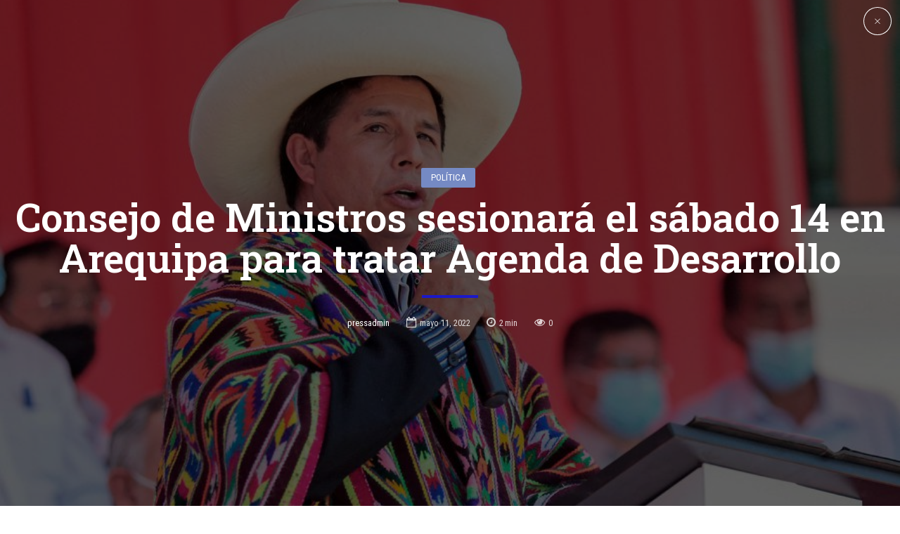

--- FILE ---
content_type: text/html; charset=utf-8
request_url: https://www.google.com/recaptcha/api2/aframe
body_size: 265
content:
<!DOCTYPE HTML><html><head><meta http-equiv="content-type" content="text/html; charset=UTF-8"></head><body><script nonce="uS03o49ntucDveyl6ztZvA">/** Anti-fraud and anti-abuse applications only. See google.com/recaptcha */ try{var clients={'sodar':'https://pagead2.googlesyndication.com/pagead/sodar?'};window.addEventListener("message",function(a){try{if(a.source===window.parent){var b=JSON.parse(a.data);var c=clients[b['id']];if(c){var d=document.createElement('img');d.src=c+b['params']+'&rc='+(localStorage.getItem("rc::a")?sessionStorage.getItem("rc::b"):"");window.document.body.appendChild(d);sessionStorage.setItem("rc::e",parseInt(sessionStorage.getItem("rc::e")||0)+1);localStorage.setItem("rc::h",'1769361205998');}}}catch(b){}});window.parent.postMessage("_grecaptcha_ready", "*");}catch(b){}</script></body></html>

--- FILE ---
content_type: application/javascript
request_url: https://arequipamistipress.com/wp-content/themes/bold-news/script.js?ver=6.0.11
body_size: 917
content:
jQuery(document).ready(function() {
	var $container = jQuery( 'ul.btTicker > li' );
	if ( $container.length ) {

		var interval = jQuery( 'ul.btTicker' ).data( 'interval' );

		var slides = $container.length,
		slide = 0;
		$container.eq(0).addClass("btTickerSlide")
	
		ticker = setInterval(function(){
			$container.removeClass("btTickerSlide");					
			if (slide === slides - 1) {
				slide = 0;
			}else{
				slide++;
			}
			$container.eq( slide ).addClass("btTickerSlide");
		}, interval )
			
		jQuery('.btTicker').on( "mouseover", function(){
			clearInterval(ticker);
		})

		jQuery('.btTicker').on( "mouseout", function(){
			 ticker = setInterval(function(){
				$container.removeClass("btTickerSlide");					
				if (slide === slides - 1) {
					slide = 0;
				}else{
					slide++;
				}
				$container.eq( slide ).addClass("btTickerSlide");
			}, interval )
		})
	}
});